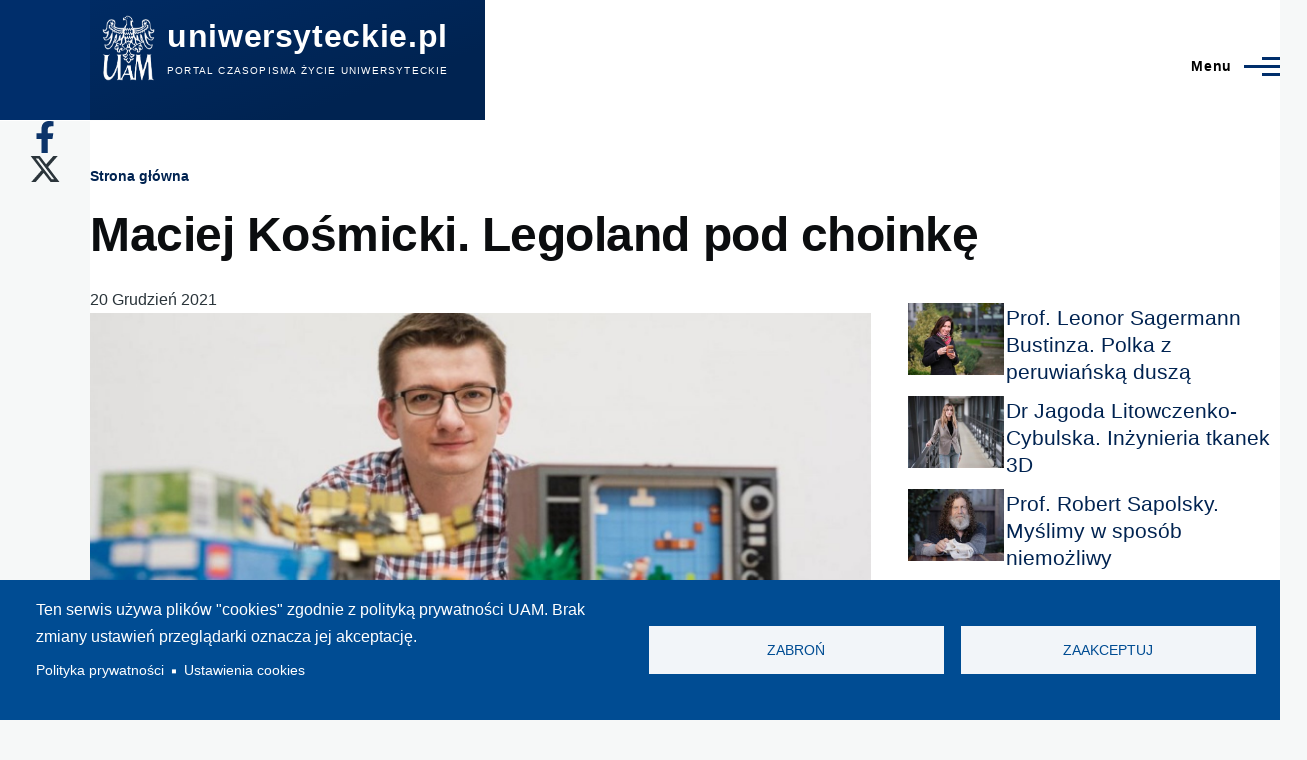

--- FILE ---
content_type: text/html; charset=UTF-8
request_url: https://www.uniwersyteckie.pl/zycie/maciej-kosmicki-legoland-pod-choinke
body_size: 18011
content:
<!DOCTYPE html>
<html lang="pl" dir="ltr" prefix="content: http://purl.org/rss/1.0/modules/content/  dc: http://purl.org/dc/terms/  foaf: http://xmlns.com/foaf/0.1/  og: http://ogp.me/ns#  rdfs: http://www.w3.org/2000/01/rdf-schema#  schema: http://schema.org/  sioc: http://rdfs.org/sioc/ns#  sioct: http://rdfs.org/sioc/types#  skos: http://www.w3.org/2004/02/skos/core#  xsd: http://www.w3.org/2001/XMLSchema# " style="--color--primary-hue:214;--color--primary-saturation:100%;--color--primary-lightness:21">
  <head>
    <meta charset="utf-8" />
<script async src="/sites/default/files/google_analytics/gtag.js?t9qkg2"></script>
<script>window.dataLayer = window.dataLayer || [];function gtag(){dataLayer.push(arguments)};gtag("js", new Date());gtag("set", "developer_id.dMDhkMT", true);gtag("config", "G-Y1W4JHWQG0", {"groups":"default","page_placeholder":"PLACEHOLDER_page_location","link_attribution":true,"allow_ad_personalization_signals":false});</script>
<meta name="description" content="Maciej Kośmicki, absolwent Wydziału Socjologii UAM, obecnie pracownik administracyjno-techniczny jednostki oraz właściciel największego polskojęzycznego kanału dotyczącego klocków konstrukcyjnych na platformie YouTube przygotował propozycje klockowych prezentów dla całej rodziny." />
<meta name="robots" content="index, max-image-preview:standard" />
<link rel="canonical" href="https://www.uniwersyteckie.pl/zycie/maciej-kosmicki-legoland-pod-choinke" />
<link rel="image_src" href="/sites/default/files/foto-naglowki/2021-12/Maciej%20Kosmicki%20socjologia%20maciek%20i%20klocki-2.jpg" />
<meta property="og:type" content="article" />
<meta property="og:url" content="https://www.uniwersyteckie.pl/zycie/maciej-kosmicki-legoland-pod-choinke" />
<meta property="og:title" content="Maciej Kośmicki. Legoland pod choinkę" />
<meta property="og:description" content="Maciej Kośmicki, absolwent Wydziału Socjologii UAM, obecnie pracownik administracyjno-techniczny jednostki oraz właściciel największego polskojęzycznego kanału dotyczącego klocków konstrukcyjnych na platformie YouTube przygotował propozycje klockowych prezentów dla całej rodziny." />
<meta property="og:image" content="https://www.uniwersyteckie.pl/sites/default/files/foto-naglowki/2021-12/Maciej%20Kosmicki%20socjologia%20maciek%20i%20klocki-2.jpg" />
<meta property="og:image:alt" content="Maciej Kośmicki Fot. Adrian Wykrota" />
<meta name="Generator" content="Drupal 11 (https://www.drupal.org)" />
<meta name="MobileOptimized" content="width" />
<meta name="HandheldFriendly" content="true" />
<meta name="viewport" content="width=device-width, initial-scale=1.0" />
<link rel="icon" href="/favicon.ico" type="image/vnd.microsoft.icon" />
<link rel="alternate" hreflang="pl" href="https://www.uniwersyteckie.pl/zycie/maciej-kosmicki-legoland-pod-choinke" />
<script>window.a2a_config=window.a2a_config||{};a2a_config.callbacks=[];a2a_config.overlays=[];a2a_config.templates={};</script>
<style>padding: 15px 0px;</style>

    <title>Maciej Kośmicki. Legoland pod choinkę | uniwersyteckie.pl</title>
    <link rel="stylesheet" media="all" href="/sites/default/files/css/css_9p-ZDg1rxFxhGyQ-o8lJBQ-QdmdlgPQG1AlmnKz2KNM.css?delta=0&amp;language=pl&amp;theme=olivero&amp;include=[base64]" />
<link rel="stylesheet" media="all" href="/sites/default/files/css/css_BUJt50O0nxskIX-9LNPKzeHMnxlwff1y-RPjdAJswyA.css?delta=1&amp;language=pl&amp;theme=olivero&amp;include=[base64]" />

    <script type="application/json" data-drupal-selector="drupal-settings-json">{"path":{"baseUrl":"\/","pathPrefix":"","currentPath":"node\/3075","currentPathIsAdmin":false,"isFront":false,"currentLanguage":"pl"},"pluralDelimiter":"\u0003","suppressDeprecationErrors":true,"ajaxPageState":{"libraries":"[base64]","theme":"olivero","theme_token":null},"ajaxTrustedUrl":{"\/search\/node":true},"google_analytics":{"account":"G-Y1W4JHWQG0","trackOutbound":true,"trackMailto":true,"trackTel":true,"trackDownload":true,"trackDownloadExtensions":"7z|aac|arc|arj|asf|asx|avi|bin|csv|doc(x|m)?|dot(x|m)?|exe|flv|gif|gz|gzip|hqx|jar|jpe?g|js|mp(2|3|4|e?g)|mov(ie)?|msi|msp|pdf|phps|png|ppt(x|m)?|pot(x|m)?|pps(x|m)?|ppam|sld(x|m)?|thmx|qtm?|ra(m|r)?|sea|sit|tar|tgz|torrent|txt|wav|wma|wmv|wpd|xls(x|m|b)?|xlt(x|m)|xlam|xml|z|zip","trackColorbox":true},"button_text":"Scroll to top","button_style":"image","button_animation":"fade","button_animation_speed":200,"scroll_distance":100,"scroll_speed":300,"cookies":{"cookiesjsr":{"config":{"cookie":{"name":"cookiesjsr","expires":31536000000,"domain":"","sameSite":"Lax","secure":false},"library":{"libBasePath":"https:\/\/cdn.jsdelivr.net\/gh\/jfeltkamp\/cookiesjsr@1\/dist","libPath":"https:\/\/cdn.jsdelivr.net\/gh\/jfeltkamp\/cookiesjsr@1\/dist\/cookiesjsr.min.js","scrollLimit":0},"callback":{"method":"post","url":"\/cookies\/consent\/callback.json","headers":[]},"interface":{"openSettingsHash":"#editCookieSettings","showDenyAll":true,"denyAllOnLayerClose":false,"settingsAsLink":true,"availableLangs":["pl"],"defaultLang":"pl","groupConsent":false,"cookieDocs":false}},"services":{"functional":{"id":"functional","services":[{"key":"functional","type":"functional","name":"Required functional","info":{"value":"\u003Ctable\u003E\r\n\t\u003Cthead\u003E\r\n\t\t\u003Ctr\u003E\r\n\t\t\t\u003Cth width=\u002215%\u0022\u003ECookie name\u003C\/th\u003E\r\n\t\t\t\u003Cth width=\u002215%\u0022\u003EDefault expiration time\u003C\/th\u003E\r\n\t\t\t\u003Cth\u003EDescription\u003C\/th\u003E\r\n\t\t\u003C\/tr\u003E\r\n\t\u003C\/thead\u003E\r\n\t\u003Ctbody\u003E\r\n\t\t\u003Ctr\u003E\r\n\t\t\t\u003Ctd\u003E\u003Ccode dir=\u0022ltr\u0022 translate=\u0022no\u0022\u003ESSESS\u0026lt;ID\u0026gt;\u003C\/code\u003E\u003C\/td\u003E\r\n\t\t\t\u003Ctd\u003E1 month\u003C\/td\u003E\r\n\t\t\t\u003Ctd\u003EIf you are logged in to this website, a session cookie is required to identify and connect your browser to your user account in the server backend of this website.\u003C\/td\u003E\r\n\t\t\u003C\/tr\u003E\r\n\t\t\u003Ctr\u003E\r\n\t\t\t\u003Ctd\u003E\u003Ccode dir=\u0022ltr\u0022 translate=\u0022no\u0022\u003Ecookiesjsr\u003C\/code\u003E\u003C\/td\u003E\r\n\t\t\t\u003Ctd\u003E1 year\u003C\/td\u003E\r\n\t\t\t\u003Ctd\u003EWhen you visited this website for the first time, you were asked for your permission to use several services (including those from third parties) that require data to be saved in your browser (cookies, local storage). Your decisions about each service (allow, deny) are stored in this cookie and are reused each time you visit this website.\u003C\/td\u003E\r\n\t\t\u003C\/tr\u003E\r\n\t\u003C\/tbody\u003E\r\n\u003C\/table\u003E\r\n","format":"full_html"},"uri":"","needConsent":false}],"weight":1}},"translation":{"_core":{"default_config_hash":"PpB_t3-mnEd5Lckhxc9rfquSMa0CndPslGvJZlcg61E"},"langcode":"pl","bannerText":"Ten serwis u\u017cywa plik\u00f3w \u0022cookies\u0022 zgodnie z polityk\u0105 prywatno\u015bci UAM.\r\nBrak zmiany ustawie\u0144 przegl\u0105darki oznacza jej akceptacj\u0119.","privacyPolicy":"Polityka prywatno\u015bci","privacyUri":"https:\/\/amu.edu.pl\/polityka-prywatnosci","imprint":"Imprint","imprintUri":"","cookieDocs":"Cookie documentation","cookieDocsUri":"\/cookies\/documentation","officialWebsite":"Official website","denyAll":"Zabro\u0144 ","alwaysActive":"Zawsze\u00a0w\u0142\u0105czone","settings":"Ustawienia cookies","acceptAll":"Zaakceptuj","requiredCookies":"Wymagane cookies","cookieSettings":"Ustawienia cookies","close":"Zamknij","readMore":"Czytaj dalej","allowed":"Dozwolone","denied":"Zabronione","settingsAllServices":"Ustawienia dla wszystkich us\u0142ug","saveSettings":"Zapisz","default_langcode":"en","disclaimerText":"All cookie information is subject to change by the service providers. We update this information regularly.","disclaimerTextPosition":"both","processorDetailsLabel":"Processor Company Details","processorLabel":"Firma","processorWebsiteUrlLabel":"Company Website","processorPrivacyPolicyUrlLabel":"Company Privacy Policy","processorCookiePolicyUrlLabel":"Company Cookie Policy","processorContactLabel":"Data Protection Contact Details","placeholderAcceptAllText":"Akceptuj wszystkie cookies","functional":{"title":"Functional","details":"Cookies are small text files that are placed by your browser on your device in order to store certain information. Using the information that is stored and returned, a website can recognize that you have previously accessed and visited it using the browser on your end device. We use this information to arrange and display the website optimally in accordance with your preferences. Within this process, only the cookie itself is identified on your device. Personal data is only stored following your express consent or where this is absolutely necessary to enable use the service provided by us and accessed by you."}}},"cookiesTexts":{"_core":{"default_config_hash":"PpB_t3-mnEd5Lckhxc9rfquSMa0CndPslGvJZlcg61E"},"langcode":"pl","bannerText":"Ten serwis u\u017cywa plik\u00f3w \u0022cookies\u0022 zgodnie z polityk\u0105 prywatno\u015bci UAM.\r\nBrak zmiany ustawie\u0144 przegl\u0105darki oznacza jej akceptacj\u0119.","privacyPolicy":"Polityka prywatno\u015bci","privacyUri":"https:\/\/amu.edu.pl\/polityka-prywatnosci","imprint":"Imprint","imprintUri":"","cookieDocs":"Cookie documentation","cookieDocsUri":"\/cookies\/documentation","officialWebsite":"Official website","denyAll":"Zabro\u0144 ","alwaysActive":"Zawsze\u00a0w\u0142\u0105czone","settings":"Ustawienia cookies","acceptAll":"Zaakceptuj","requiredCookies":"Wymagane cookies","cookieSettings":"Ustawienia cookies","close":"Zamknij","readMore":"Czytaj dalej","allowed":"Dozwolone","denied":"Zabronione","settingsAllServices":"Ustawienia dla wszystkich us\u0142ug","saveSettings":"Zapisz","default_langcode":"en","disclaimerText":"All cookie information is subject to change by the service providers. We update this information regularly.","disclaimerTextPosition":"both","processorDetailsLabel":"Processor Company Details","processorLabel":"Firma","processorWebsiteUrlLabel":"Company Website","processorPrivacyPolicyUrlLabel":"Company Privacy Policy","processorCookiePolicyUrlLabel":"Company Cookie Policy","processorContactLabel":"Data Protection Contact Details","placeholderAcceptAllText":"Akceptuj wszystkie cookies"},"services":{"functional":{"uuid":"3193f46f-a03d-4167-b767-615944f7929a","langcode":"pl","status":true,"dependencies":[],"_core":{"default_config_hash":"N-O3629vb-jExOxfM0FYcfPzEu6QVzgWHMm06jMERLg"},"id":"functional","label":"Required functional","group":"functional","info":{"value":"\u003Ctable\u003E\r\n\t\u003Cthead\u003E\r\n\t\t\u003Ctr\u003E\r\n\t\t\t\u003Cth width=\u002215%\u0022\u003ECookie name\u003C\/th\u003E\r\n\t\t\t\u003Cth width=\u002215%\u0022\u003EDefault expiration time\u003C\/th\u003E\r\n\t\t\t\u003Cth\u003EDescription\u003C\/th\u003E\r\n\t\t\u003C\/tr\u003E\r\n\t\u003C\/thead\u003E\r\n\t\u003Ctbody\u003E\r\n\t\t\u003Ctr\u003E\r\n\t\t\t\u003Ctd\u003E\u003Ccode dir=\u0022ltr\u0022 translate=\u0022no\u0022\u003ESSESS\u0026lt;ID\u0026gt;\u003C\/code\u003E\u003C\/td\u003E\r\n\t\t\t\u003Ctd\u003E1 month\u003C\/td\u003E\r\n\t\t\t\u003Ctd\u003EIf you are logged in to this website, a session cookie is required to identify and connect your browser to your user account in the server backend of this website.\u003C\/td\u003E\r\n\t\t\u003C\/tr\u003E\r\n\t\t\u003Ctr\u003E\r\n\t\t\t\u003Ctd\u003E\u003Ccode dir=\u0022ltr\u0022 translate=\u0022no\u0022\u003Ecookiesjsr\u003C\/code\u003E\u003C\/td\u003E\r\n\t\t\t\u003Ctd\u003E1 year\u003C\/td\u003E\r\n\t\t\t\u003Ctd\u003EWhen you visited this website for the first time, you were asked for your permission to use several services (including those from third parties) that require data to be saved in your browser (cookies, local storage). Your decisions about each service (allow, deny) are stored in this cookie and are reused each time you visit this website.\u003C\/td\u003E\r\n\t\t\u003C\/tr\u003E\r\n\t\u003C\/tbody\u003E\r\n\u003C\/table\u003E\r\n","format":"full_html"},"consentRequired":false,"purpose":"Essential functional cookies to provide general functionality","processor":"","processorContact":"","processorUrl":"","processorPrivacyPolicyUrl":"","processorCookiePolicyUrl":"","placeholderMainText":"This content is blocked because required functional cookies have not been accepted.","placeholderAcceptText":"Only accept required functional cookies"}},"groups":{"functional":{"uuid":"f5fdbd09-95bf-4847-8908-1d284c31ccf1","langcode":"pl","status":true,"dependencies":[],"_core":{"default_config_hash":"aHm4Q63Ge97tcktTa_qmUqJMir45iyGY2lEvvqPW68g"},"id":"functional","label":"Functional","weight":1,"title":"Functional","details":"Cookies are small text files that are placed by your browser on your device in order to store certain information. Using the information that is stored and returned, a website can recognize that you have previously accessed and visited it using the browser on your end device. We use this information to arrange and display the website optimally in accordance with your preferences. Within this process, only the cookie itself is identified on your device. Personal data is only stored following your express consent or where this is absolutely necessary to enable use the service provided by us and accessed by you."},"marketing":{"uuid":"c51222e8-583e-4f0a-9308-4f45d55bed78","langcode":"pl","status":true,"dependencies":[],"_core":{"default_config_hash":"JkP6try0AxX_f4RpFEletep5NHSlVB1BbGw0snW4MO8"},"id":"marketing","label":"Marketing","weight":20,"title":"Marketing","details":"Customer communication and marketing tools."},"performance":{"uuid":"2eb9a71b-8b9a-4e1e-9df8-b78e347c01ec","langcode":"pl","status":true,"dependencies":[],"_core":{"default_config_hash":"Jv3uIJviBj7D282Qu1ZpEQwuOEb3lCcDvx-XVHeOJpw"},"id":"performance","label":"Wydajno\u015b\u0107","weight":30,"title":"Performance Cookies","details":"Performance cookies collect aggregated information about how our website is used. The purpose of this is to improve its attractiveness, content and functionality. These cookies help us to determine whether, how often and for how long particular sub-pages of our website are accessed and which content users are particularly interested in. Search terms, country, region and (where applicable) the city from which the website is accessed are also recorded, as is the proportion of mobile devices that are used to access the website. We use this information to compile statistical reports that help us tailor the content of our website to your needs and optimize our offer."},"social":{"uuid":"708ea49a-072c-47f5-b434-8168b08ab449","langcode":"pl","status":true,"dependencies":[],"_core":{"default_config_hash":"w9uS0Ktbh58ffWxW1ue_MKgB_he6iZPMx2Pc6tN4K4o"},"id":"social","label":"Social Plugins","weight":20,"title":"Social Plugins","details":"Social media widgets provide additional content originally published on third party platforms."},"tracking":{"uuid":"a6051b43-af0f-4658-8bc9-c17d16725e73","langcode":"pl","status":true,"dependencies":[],"_core":{"default_config_hash":"_gYDe3qoEc6L5uYR6zhu5V-3ARLlyis9gl1diq7Tnf4"},"id":"tracking","label":"Tracking","weight":10,"title":"Tracking cookies","details":"Marketing cookies come from external advertising companies (\u0022third-party cookies\u0022) and are used to collect information about the websites visited by the user. The purpose of this is to create and display target group-oriented content and advertising for the user."},"video":{"uuid":"24de456c-c2c4-4ffa-8c29-91966690d067","langcode":"pl","status":true,"dependencies":[],"_core":{"default_config_hash":"w1WnCmP2Xfgx24xbx5u9T27XLF_ZFw5R0MlO-eDDPpQ"},"id":"video","label":"Filmy","weight":40,"title":"Wideo","details":"Us\u0142uga udost\u0119pniania wideo pomo\u017ce doda\u0107 multimedia do strony i zwi\u0119kszy\u0107 jej ogladalno\u015b\u0107."}}},"statistics":{"data":{"nid":"3075"},"url":"\/modules\/contrib\/statistics\/statistics.php"},"blazy":{"loadInvisible":false,"offset":100,"saveViewportOffsetDelay":50,"validateDelay":25,"container":"","loader":true,"unblazy":false,"visibleClass":false,"compat":true},"blazyIo":{"disconnect":false,"rootMargin":"0px","threshold":[0,0.25,0.5,0.75,1]},"user":{"uid":0,"permissionsHash":"7fc0e86b202f3079ddea400ed8543da1a498c2761985d47ad9dc5308999de784"}}</script>
<script src="/sites/default/files/js/js_6nzIVdCJcnjkwjZXiEJsjjY3C0yA2rRBwSHlKg8_55s.js?scope=header&amp;delta=0&amp;language=pl&amp;theme=olivero&amp;include=[base64]"></script>
<script src="/modules/contrib/cookies/js/cookiesjsr.conf.js?v=11.2.10" defer></script>
<script src="https://use.fontawesome.com/releases/v6.4.2/js/all.js" defer crossorigin="anonymous"></script>
<script src="https://use.fontawesome.com/releases/v6.4.2/js/v4-shims.js" defer crossorigin="anonymous"></script>

    
<link rel="preload" href="/core/themes/olivero/fonts/metropolis/Metropolis-Regular.woff2" as="font" type="font/woff2" crossorigin>
<link rel="preload" href="/core/themes/olivero/fonts/metropolis/Metropolis-SemiBold.woff2" as="font" type="font/woff2" crossorigin>
<link rel="preload" href="/core/themes/olivero/fonts/metropolis/Metropolis-Bold.woff2" as="font" type="font/woff2" crossorigin>
<link rel="preload" href="/core/themes/olivero/fonts/lora/lora-v14-latin-regular.woff2" as="font" type="font/woff2" crossorigin>
    <noscript><link rel="stylesheet" href="/core/themes/olivero/css/components/navigation/nav-primary-no-js.css?t9qkg2" />
</noscript>
  </head>
  <body class="path-node page-node-type-artykul">
        <a href="#main-content" class="visually-hidden focusable skip-link">
      Przejdź do treści
    </a>
    
      <div class="dialog-off-canvas-main-canvas" data-off-canvas-main-canvas>
    
<div id="page-wrapper" class="page-wrapper">
  <div id="page">

          <header id="header" class="site-header" data-drupal-selector="site-header" role="banner">

                <div class="site-header__fixable" data-drupal-selector="site-header-fixable">
          <div class="site-header__initial">
            <button class="sticky-header-toggle" data-drupal-selector="sticky-header-toggle" role="switch" aria-controls="site-header__inner" aria-label="Przyklejony nagłówek" aria-checked="false">
              <span class="sticky-header-toggle__icon">
                <span></span>
                <span></span>
                <span></span>
              </span>
            </button>
          </div>

                    <div id="site-header__inner" class="site-header__inner" data-drupal-selector="site-header-inner">
            <div class="container site-header__inner__container">

              


<div id="block-olivero-site-branding" class="site-branding block block-system block-system-branding-block">
  
    
    <div class="site-branding__inner">
          <a href="/" rel="home" class="site-branding__logo">
        <img src="/sites/default/files/Logo_UAM_czarne_negatyw_RGB-removebg-preview_1.png" alt="Strona główna" fetchpriority="high"/>
      </a>
              <div class="site-branding__text">
                  <div class="site-branding__name">
            <a href="/" rel="home" title="Strona główna">uniwersyteckie.pl</a>
          </div>
                          <div class="site-branding__slogan">Portal czasopisma Życie Uniwersyteckie </div>
              </div>
      </div>
</div>

<div class="header-nav-overlay" data-drupal-selector="header-nav-overlay"></div>


                              <div class="mobile-buttons" data-drupal-selector="mobile-buttons">
                  <button class="mobile-nav-button" data-drupal-selector="mobile-nav-button" aria-label="Menu Główne" aria-controls="header-nav" aria-expanded="false">
                    <span class="mobile-nav-button__label">Menu</span>
                    <span class="mobile-nav-button__icon"></span>
                  </button>
                </div>

                <div id="header-nav" class="header-nav" data-drupal-selector="header-nav">
                  
<div class="search-block-form block block-search-narrow" data-drupal-selector="search-block-form" id="block-olivero-search-form-narrow" role="search">
  
    
      <div class="content">
      <form action="/search/node" method="get" id="search-block-form" accept-charset="UTF-8" class="search-form search-block-form">
  <div class="clearfix js-form-item form-item js-form-type-search form-item-keys js-form-item-keys form-no-label">
      <label for="edit-keys" class="form-item__label visually-hidden">Szukaj</label>
        <input title="Wprowadź słowa, które mają zostać wyszukane." placeholder="Wyszukaj po słowie kluczowym lub frazie." data-drupal-selector="edit-keys" type="search" id="edit-keys" name="keys" value="" size="15" maxlength="128" class="form-search form-element form-element--type-search form-element--api-search" />

        </div>
<div data-drupal-selector="edit-actions" class="form-actions js-form-wrapper form-wrapper" id="edit-actions"><button class="button--primary search-form__submit button js-form-submit form-submit" data-drupal-selector="edit-submit" type="submit" id="edit-submit" value="Szukaj">
    <span class="icon--search"></span>
    <span class="visually-hidden">Szukaj</span>
</button>

</div>

</form>

    </div>
  </div>
<nav  id="block-olivero-main-menu" class="primary-nav block block-menu navigation menu--main" aria-labelledby="block-olivero-main-menu-menu" role="navigation">
            
  <h2 class="visually-hidden block__title" id="block-olivero-main-menu-menu">Główna nawigacja</h2>
  
        


          
        
    <ul  class="menu primary-nav__menu primary-nav__menu--level-1" data-drupal-selector="primary-nav-menu--level-1">
            
                          
        
        
        <li class="primary-nav__menu-item primary-nav__menu-item--link primary-nav__menu-item--level-1">
                              
                      <a href="/nauka" class="primary-nav__menu-link primary-nav__menu-link--link primary-nav__menu-link--level-1" data-drupal-selector="primary-nav-menu-link-has-children" data-drupal-link-system-path="taxonomy/term/10">            <span class="primary-nav__menu-link-inner primary-nav__menu-link-inner--level-1">Nauka</span>
          </a>

            
                  </li>
      
                          
        
        
        <li class="primary-nav__menu-item primary-nav__menu-item--link primary-nav__menu-item--level-1">
                              
                      <a href="/wydarzenia" class="primary-nav__menu-link primary-nav__menu-link--link primary-nav__menu-link--level-1" data-drupal-selector="primary-nav-menu-link-has-children" data-drupal-link-system-path="taxonomy/term/11">            <span class="primary-nav__menu-link-inner primary-nav__menu-link-inner--level-1">Wydarzenia</span>
          </a>

            
                  </li>
      
                          
        
        
        <li class="primary-nav__menu-item primary-nav__menu-item--nolink primary-nav__menu-item--level-1 primary-nav__menu-item--has-children" data-drupal-selector="primary-nav-menu-item-has-children">
                              
                      <span class="primary-nav__menu-link primary-nav__menu-link--nolink primary-nav__menu-link--level-1 primary-nav__menu-link--has-children" data-drupal-selector="primary-nav-menu-link-has-children">Jednostki UAM</span>

                                                        
                <button class="primary-nav__button-toggle" data-drupal-selector="primary-nav-submenu-toggle-button" aria-controls="primary-menu-item-123" aria-expanded="false" aria-hidden="true" tabindex="-1">
                  <span class="visually-hidden">Jednostki UAM sub-navigation</span>
                  <span class="icon--menu-toggle"></span>
                </button>
              
                                      
              <span data-drupal-selector="primary-nav-menu-🥕" class="primary-nav__menu-🥕"></span>
    
    <ul  class="menu primary-nav__menu primary-nav__menu--level-2" data-drupal-selector="primary-nav-menu--level-2" id="primary-menu-item-123">
            
                          
        
        
        <li class="primary-nav__menu-item primary-nav__menu-item--link primary-nav__menu-item--level-2">
                              
                      <a href="/wydzial-anglistyki" class="primary-nav__menu-link primary-nav__menu-link--link primary-nav__menu-link--level-2" data-drupal-link-system-path="taxonomy/term/14">            <span class="primary-nav__menu-link-inner primary-nav__menu-link-inner--level-2">Wydział Anglistyki</span>
          </a>

            
                  </li>
      
                          
        
        
        <li class="primary-nav__menu-item primary-nav__menu-item--link primary-nav__menu-item--level-2">
                              
                      <a href="/wydzial-antropologii-i-kulturoznawstwa" class="primary-nav__menu-link primary-nav__menu-link--link primary-nav__menu-link--level-2" data-drupal-link-system-path="taxonomy/term/221">            <span class="primary-nav__menu-link-inner primary-nav__menu-link-inner--level-2">Wydział Antropologii i Kulturoznawstwa</span>
          </a>

            
                  </li>
      
                          
        
        
        <li class="primary-nav__menu-item primary-nav__menu-item--link primary-nav__menu-item--level-2">
                              
                      <a href="/wydzial-archeologii" class="primary-nav__menu-link primary-nav__menu-link--link primary-nav__menu-link--level-2" data-drupal-link-system-path="taxonomy/term/222">            <span class="primary-nav__menu-link-inner primary-nav__menu-link-inner--level-2">Wydział Archeologii</span>
          </a>

            
                  </li>
      
                          
        
        
        <li class="primary-nav__menu-item primary-nav__menu-item--link primary-nav__menu-item--level-2">
                              
                      <a href="/wydzial-biologii" class="primary-nav__menu-link primary-nav__menu-link--link primary-nav__menu-link--level-2" data-drupal-link-system-path="taxonomy/term/15">            <span class="primary-nav__menu-link-inner primary-nav__menu-link-inner--level-2">Wydział Biologii</span>
          </a>

            
                  </li>
      
                          
        
        
        <li class="primary-nav__menu-item primary-nav__menu-item--link primary-nav__menu-item--level-2">
                              
                      <a href="/wydzial-chemii" class="primary-nav__menu-link primary-nav__menu-link--link primary-nav__menu-link--level-2" data-drupal-link-system-path="taxonomy/term/16">            <span class="primary-nav__menu-link-inner primary-nav__menu-link-inner--level-2">Wydział Chemii</span>
          </a>

            
                  </li>
      
                          
        
        
        <li class="primary-nav__menu-item primary-nav__menu-item--link primary-nav__menu-item--level-2">
                              
                      <a href="/wydzial-etnolingwistyki" class="primary-nav__menu-link primary-nav__menu-link--link primary-nav__menu-link--level-2" data-drupal-link-system-path="taxonomy/term/1063">            <span class="primary-nav__menu-link-inner primary-nav__menu-link-inner--level-2">Wydział Etnolingwistyki</span>
          </a>

            
                  </li>
      
                          
        
        
        <li class="primary-nav__menu-item primary-nav__menu-item--link primary-nav__menu-item--level-2">
                              
                      <a href="/wydzial-filologii-polskiej-i-klasycznej" class="primary-nav__menu-link primary-nav__menu-link--link primary-nav__menu-link--level-2" data-drupal-link-system-path="taxonomy/term/17">            <span class="primary-nav__menu-link-inner primary-nav__menu-link-inner--level-2">Wydział Filologii Polskiej i Klasycznej</span>
          </a>

            
                  </li>
      
                          
        
        
        <li class="primary-nav__menu-item primary-nav__menu-item--link primary-nav__menu-item--level-2">
                              
                      <a href="/wydzial-filozoficzny" class="primary-nav__menu-link primary-nav__menu-link--link primary-nav__menu-link--level-2" data-drupal-link-system-path="taxonomy/term/223">            <span class="primary-nav__menu-link-inner primary-nav__menu-link-inner--level-2">Wydział Filozoficzny</span>
          </a>

            
                  </li>
      
                          
        
        
        <li class="primary-nav__menu-item primary-nav__menu-item--link primary-nav__menu-item--level-2">
                              
                      <a href="/wydzial-fizyki-i-astronomii" class="primary-nav__menu-link primary-nav__menu-link--link primary-nav__menu-link--level-2" data-drupal-link-system-path="taxonomy/term/18">            <span class="primary-nav__menu-link-inner primary-nav__menu-link-inner--level-2">Wydział Fizyki i Astronomii</span>
          </a>

            
                  </li>
      
                          
        
        
        <li class="primary-nav__menu-item primary-nav__menu-item--link primary-nav__menu-item--level-2">
                              
                      <a href="/wydzial-geografii-spol-ekonom-i-gosp-przestrzennej" class="primary-nav__menu-link primary-nav__menu-link--link primary-nav__menu-link--level-2" data-drupal-link-system-path="taxonomy/term/218">            <span class="primary-nav__menu-link-inner primary-nav__menu-link-inner--level-2">Wydział Geografii Społ.- Ekonom. i Gosp. Przestrzennej</span>
          </a>

            
                  </li>
      
                          
        
        
        <li class="primary-nav__menu-item primary-nav__menu-item--link primary-nav__menu-item--level-2">
                              
                      <a href="/wydzial-historii" class="primary-nav__menu-link primary-nav__menu-link--link primary-nav__menu-link--level-2" data-drupal-link-system-path="taxonomy/term/19">            <span class="primary-nav__menu-link-inner primary-nav__menu-link-inner--level-2">Wydział Historii</span>
          </a>

            
                  </li>
      
                          
        
        
        <li class="primary-nav__menu-item primary-nav__menu-item--link primary-nav__menu-item--level-2">
                              
                      <a href="/wydzial-matematyki-i-informatyki" class="primary-nav__menu-link primary-nav__menu-link--link primary-nav__menu-link--level-2" data-drupal-link-system-path="taxonomy/term/20">            <span class="primary-nav__menu-link-inner primary-nav__menu-link-inner--level-2">Wydział Matematyki i Informatyki</span>
          </a>

            
                  </li>
      
                          
        
        
        <li class="primary-nav__menu-item primary-nav__menu-item--link primary-nav__menu-item--level-2">
                              
                      <a href="/wydzial-nauk-geograficznych-i-geologicznych" class="primary-nav__menu-link primary-nav__menu-link--link primary-nav__menu-link--level-2" data-drupal-link-system-path="taxonomy/term/21">            <span class="primary-nav__menu-link-inner primary-nav__menu-link-inner--level-2">Wydział Nauk Geograficznych i Geologicznych</span>
          </a>

            
                  </li>
      
                          
        
        
        <li class="primary-nav__menu-item primary-nav__menu-item--link primary-nav__menu-item--level-2">
                              
                      <a href="/wydzial-nauk-politycznych-i-dziennikarstwa" class="primary-nav__menu-link primary-nav__menu-link--link primary-nav__menu-link--level-2" data-drupal-link-system-path="taxonomy/term/22">            <span class="primary-nav__menu-link-inner primary-nav__menu-link-inner--level-2">Wydział Nauk Politycznych i Dziennikarstwa</span>
          </a>

            
                  </li>
      
                          
        
        
        <li class="primary-nav__menu-item primary-nav__menu-item--link primary-nav__menu-item--level-2">
                              
                      <a href="/wydzial-nauk-o-sztuce" class="primary-nav__menu-link primary-nav__menu-link--link primary-nav__menu-link--level-2" data-drupal-link-system-path="taxonomy/term/224">            <span class="primary-nav__menu-link-inner primary-nav__menu-link-inner--level-2">Wydział Nauk o Sztuce</span>
          </a>

            
                  </li>
      
                          
        
        
        <li class="primary-nav__menu-item primary-nav__menu-item--link primary-nav__menu-item--level-2">
                              
                      <a href="/wydzial-neofilologii" class="primary-nav__menu-link primary-nav__menu-link--link primary-nav__menu-link--level-2" data-drupal-link-system-path="taxonomy/term/23">            <span class="primary-nav__menu-link-inner primary-nav__menu-link-inner--level-2">Wydział Neofilologii</span>
          </a>

            
                  </li>
      
                          
        
        
        <li class="primary-nav__menu-item primary-nav__menu-item--link primary-nav__menu-item--level-2">
                              
                      <a href="/wydzial-pedagogiczno-artystyczny-w-kaliszu" class="primary-nav__menu-link primary-nav__menu-link--link primary-nav__menu-link--level-2" data-drupal-link-system-path="taxonomy/term/24">            <span class="primary-nav__menu-link-inner primary-nav__menu-link-inner--level-2">Wydział Pedagogiczno-Artystyczny w Kaliszu</span>
          </a>

            
                  </li>
      
                          
        
        
        <li class="primary-nav__menu-item primary-nav__menu-item--link primary-nav__menu-item--level-2">
                              
                      <a href="/wydzial-prawa-i-administracji" class="primary-nav__menu-link primary-nav__menu-link--link primary-nav__menu-link--level-2" data-drupal-link-system-path="taxonomy/term/25">            <span class="primary-nav__menu-link-inner primary-nav__menu-link-inner--level-2">Wydział Prawa i Administracji</span>
          </a>

            
                  </li>
      
                          
        
        
        <li class="primary-nav__menu-item primary-nav__menu-item--link primary-nav__menu-item--level-2">
                              
                      <a href="/wydzial-psychologii-i-kognitywistyki" class="primary-nav__menu-link primary-nav__menu-link--link primary-nav__menu-link--level-2" data-drupal-link-system-path="taxonomy/term/219">            <span class="primary-nav__menu-link-inner primary-nav__menu-link-inner--level-2">Wydział Psychologii i Kognitywistyki</span>
          </a>

            
                  </li>
      
                          
        
        
        <li class="primary-nav__menu-item primary-nav__menu-item--link primary-nav__menu-item--level-2">
                              
                      <a href="/wydzial-socjologii" class="primary-nav__menu-link primary-nav__menu-link--link primary-nav__menu-link--level-2" data-drupal-link-system-path="taxonomy/term/220">            <span class="primary-nav__menu-link-inner primary-nav__menu-link-inner--level-2">Wydział Socjologii</span>
          </a>

            
                  </li>
      
                          
        
        
        <li class="primary-nav__menu-item primary-nav__menu-item--link primary-nav__menu-item--level-2">
                              
                      <a href="/wydzial-studiow-edukacyjnych" class="primary-nav__menu-link primary-nav__menu-link--link primary-nav__menu-link--level-2" data-drupal-link-system-path="taxonomy/term/26">            <span class="primary-nav__menu-link-inner primary-nav__menu-link-inner--level-2">Wydział Studiów Edukacyjnych</span>
          </a>

            
                  </li>
      
                          
        
        
        <li class="primary-nav__menu-item primary-nav__menu-item--link primary-nav__menu-item--level-2">
                              
                      <a href="/wydzial-teologiczny" class="primary-nav__menu-link primary-nav__menu-link--link primary-nav__menu-link--level-2" data-drupal-link-system-path="taxonomy/term/27">            <span class="primary-nav__menu-link-inner primary-nav__menu-link-inner--level-2">Wydział Teologiczny</span>
          </a>

            
                  </li>
      
                          
        
        
        <li class="primary-nav__menu-item primary-nav__menu-item--link primary-nav__menu-item--level-2">
                              
                      <a href="/biblioteka-uniwersytecka" class="primary-nav__menu-link primary-nav__menu-link--link primary-nav__menu-link--level-2" data-drupal-link-system-path="taxonomy/term/1066">            <span class="primary-nav__menu-link-inner primary-nav__menu-link-inner--level-2">Biblioteka Uniwersytecka</span>
          </a>

            
                  </li>
      
                          
        
        
        <li class="primary-nav__menu-item primary-nav__menu-item--link primary-nav__menu-item--level-2">
                              
                      <a href="/centrum-nanobiomedyczne" class="primary-nav__menu-link primary-nav__menu-link--link primary-nav__menu-link--level-2" data-drupal-link-system-path="taxonomy/term/1065">            <span class="primary-nav__menu-link-inner primary-nav__menu-link-inner--level-2">Centrum Nanobiomedyczne</span>
          </a>

            
                  </li>
      
                          
        
        
        <li class="primary-nav__menu-item primary-nav__menu-item--link primary-nav__menu-item--level-2">
                              
                      <a href="/centrum-zaawansowanych-technologii" class="primary-nav__menu-link primary-nav__menu-link--link primary-nav__menu-link--level-2" data-drupal-link-system-path="taxonomy/term/1064">            <span class="primary-nav__menu-link-inner primary-nav__menu-link-inner--level-2">Centrum Zaawansowanych Technologii</span>
          </a>

            
                  </li>
      
                          
        
        
        <li class="primary-nav__menu-item primary-nav__menu-item--link primary-nav__menu-item--level-2">
                              
                      <a href="/collegium-polonicum-w-slubicach" class="primary-nav__menu-link primary-nav__menu-link--link primary-nav__menu-link--level-2" data-drupal-link-system-path="taxonomy/term/40">            <span class="primary-nav__menu-link-inner primary-nav__menu-link-inner--level-2">Collegium Polonicum w Słubicach</span>
          </a>

            
                  </li>
      
                          
        
        
        <li class="primary-nav__menu-item primary-nav__menu-item--link primary-nav__menu-item--level-2">
                              
                      <a href="/nadnotecki-instytut-w-pile" class="primary-nav__menu-link primary-nav__menu-link--link primary-nav__menu-link--level-2" data-drupal-link-system-path="taxonomy/term/39">            <span class="primary-nav__menu-link-inner primary-nav__menu-link-inner--level-2">Nadnotecki Instytut w Pile</span>
          </a>

            
                  </li>
          </ul>
  
            
                  </li>
      
                          
        
        
        <li class="primary-nav__menu-item primary-nav__menu-item--link primary-nav__menu-item--level-1">
                              
                      <a href="/administracja" class="primary-nav__menu-link primary-nav__menu-link--link primary-nav__menu-link--level-1" data-drupal-selector="primary-nav-menu-link-has-children" data-drupal-link-system-path="taxonomy/term/1060">            <span class="primary-nav__menu-link-inner primary-nav__menu-link-inner--level-1">Administracja</span>
          </a>

            
                  </li>
      
                          
        
        
        <li class="primary-nav__menu-item primary-nav__menu-item--link primary-nav__menu-item--level-1">
                              
                      <a href="/ludzie-uam" class="primary-nav__menu-link primary-nav__menu-link--link primary-nav__menu-link--level-1" data-drupal-selector="primary-nav-menu-link-has-children" data-drupal-link-system-path="taxonomy/term/294">            <span class="primary-nav__menu-link-inner primary-nav__menu-link-inner--level-1">Ludzie UAM</span>
          </a>

            
                  </li>
      
                          
        
        
        <li class="primary-nav__menu-item primary-nav__menu-item--link primary-nav__menu-item--level-1">
                              
                      <a href="/archiwum" class="primary-nav__menu-link primary-nav__menu-link--link primary-nav__menu-link--level-1" data-drupal-selector="primary-nav-menu-link-has-children" data-drupal-link-system-path="archiwum">            <span class="primary-nav__menu-link-inner primary-nav__menu-link-inner--level-1">Archiwum</span>
          </a>

            
                  </li>
          </ul>
  


  </nav>


                  

  <div class="region region--secondary-menu">
    <div class="search-block-form block block-search-wide" data-drupal-selector="search-block-form-2" id="block-olivero-search-form-wide" role="search">
  
    
      <button class="block-search-wide__button" aria-label="Formularz wyszukiwania" data-drupal-selector="block-search-wide-button">
      <svg xmlns="http://www.w3.org/2000/svg" width="22" height="23" viewBox="0 0 22 23">
  <path fill="currentColor" d="M21.7,21.3l-4.4-4.4C19,15.1,20,12.7,20,10c0-5.5-4.5-10-10-10S0,4.5,0,10s4.5,10,10,10c2.1,0,4.1-0.7,5.8-1.8l4.5,4.5c0.4,0.4,1,0.4,1.4,0S22.1,21.7,21.7,21.3z M10,18c-4.4,0-8-3.6-8-8s3.6-8,8-8s8,3.6,8,8S14.4,18,10,18z"/>
</svg>
      <span class="block-search-wide__button-close"></span>
    </button>

        <div class="block-search-wide__wrapper" data-drupal-selector="block-search-wide-wrapper" tabindex="-1">
      <div class="block-search-wide__container">
        <div class="block-search-wide__grid">
          <form action="/search/node" method="get" id="search-block-form--2" accept-charset="UTF-8" class="search-form search-block-form">
  <div class="clearfix js-form-item form-item js-form-type-search form-item-keys js-form-item-keys form-no-label">
      <label for="edit-keys--2" class="form-item__label visually-hidden">Szukaj</label>
        <input title="Wprowadź słowa, które mają zostać wyszukane." placeholder="Wyszukaj po słowie kluczowym lub frazie." data-drupal-selector="edit-keys" type="search" id="edit-keys--2" name="keys" value="" size="15" maxlength="128" class="form-search form-element form-element--type-search form-element--api-search" />

        </div>
<div data-drupal-selector="edit-actions" class="form-actions js-form-wrapper form-wrapper" id="edit-actions--2"><button class="button--primary search-form__submit button js-form-submit form-submit" data-drupal-selector="edit-submit" type="submit" id="edit-submit--2" value="Szukaj">
    <span class="icon--search"></span>
    <span class="visually-hidden">Szukaj</span>
</button>

</div>

</form>

        </div>
      </div>
    </div>
  </div>

  </div>

                </div>
                          </div>
          </div>
        </div>
      </header>
    
    <div id="main-wrapper" class="layout-main-wrapper layout-container">
      <div id="main" class="layout-main">
        <div class="main-content">
          <a id="main-content" tabindex="-1"></a>
          
          <div class="main-content__container container">
            

  <div class="region region--highlighted grid-full layout--pass--content-medium">
    <div data-drupal-messages-fallback class="hidden messages-list"></div>

  </div>

            

  <div class="region region--breadcrumb grid-full layout--pass--content-medium">
    

<div id="block-olivero-breadcrumbs" class="block block-system block-system-breadcrumb-block">
  
    
      <div class="block__content">
        <nav class="breadcrumb" role="navigation" aria-labelledby="system-breadcrumb">
    <h2 id="system-breadcrumb" class="visually-hidden">Ścieżka nawigacyjna</h2>
    <div class="breadcrumb__content">
      <ol class="breadcrumb__list">
                  <li class="breadcrumb__item">
                          <a href="/" class="breadcrumb__link">Strona główna</a>
                      </li>
              </ol>
    </div>
  </nav>

    </div>
  </div>

  </div>


                          <main role="main">
                

  <div class="region region--content-above grid-full layout--pass--content-medium">
    

<div id="block-olivero-page-title" class="block block-core block-page-title-block">
  
  

  <h1 class="title page-title">
<span>Maciej Kośmicki. Legoland pod choinkę</span>
</h1>


  
</div>

  </div>

                

  <div class="region region--content grid-full layout--pass--content-medium" id="content">
    

<div id="block-olivero-content" class="block block-system block-system-main-block">
  
    
      <div class="block__content">
      

<article data-history-node-id="3075" about="/zycie/maciej-kosmicki-legoland-pod-choinke" class="node node--type-artykul node--view-mode-full">
  <header class="">
    
          
      </header>
  <div class="node__content">
        <div class="ds-1col clearfix">

  

  

<div class="block block-layout-builder block-field-blocknodeartykulcreated">
  
    
      <div class="block__content">
      
<span><time datetime="2021-12-20T13:55:04+01:00" title="20 Grudzień 2021">20 Grudzień 2021</time>
</span>

    </div>
  </div>


</div>
  <div class="layout layout--twocol-section layout--twocol-section--67-33">

          <div  class="layout__region layout__region--first">
        

<div class="block block-layout-builder block-field-blocknodeartykulfield-image">
  
    
      <div class="block__content">
      
            <div class="blazy blazy--field blazy--field-image blazy--field-image---custom field field--name-field-image field--type-image field--label-hidden field__item" data-blazy="">    <div data-b-token="b-b782a3c753f" class="media media--blazy media--image is-b-loading"><img alt="Maciej Kośmicki Fot. Adrian Wykrota" decoding="async" class="media__element b-lazy" loading="lazy" data-src="/sites/default/files/styles/de2e_standard/public/foto-naglowki/2021-12/Maciej%20Kosmicki%20socjologia%20maciek%20i%20klocki-2.jpg?h=b69e0e0e&amp;itok=ZAHDiVxt" src="data:image/svg+xml;charset=utf-8,%3Csvg%20xmlns%3D&#039;http%3A%2F%2Fwww.w3.org%2F2000%2Fsvg&#039;%20viewBox%3D&#039;0%200%201%201&#039;%2F%3E" width="1600" height="900" typeof="foaf:Image" />
        </div>
  <div class="blazy__caption"><div class="blazy__caption--description">Maciej Kośmicki Fot. Adrian Wykrota</div>
</div></div>
      
    </div>
  </div>


<div class="block block-layout-builder block-field-blocknodeartykulfield-autor">
  
    
      <div class="block__content">
      
            <div class="field field--name-field-autor field--type-entity-reference field--label-hidden field__item">  <div class="layout layout--twocol-section layout--twocol-section--25-75">

          <div  class="layout__region layout__region--first">
        
      </div>
    
          <div  class="layout__region layout__region--second">
        
            <div class="field field--name-taxonomy-term-title field--type-ds field--label-hidden field__item"><h3 class="nazwisko-autora-artykulu">
  <a href="/maciej-kosmicki" hreflang="pl">Maciej Kośmicki</a>
</h3>
</div>
      
      </div>
    
  </div>

</div>
      
    </div>
  </div>

      </div>
    
          <div  class="layout__region layout__region--second">
        

<div class="views-element-container block block-views block-views-blocknajczesciej-czytane-block-1">
  
    
      <div class="block__content">
      <div><div class="no-display-mobile view view-najczesciej-czytane view-id-najczesciej_czytane view-display-id-block_1 js-view-dom-id-89d7b4d7c5b4f6fba6436a4fa7fa9b1c15653721a0f26071e4351d414bcb9477">
  
    
      
      <div class="view-content">
      <table class="views-table cols-0 responsive-enabled">
      <tbody>
          <tr>
                                                                                        <td class="priority-low views-field views-field-field-image views-align-left">  <a href="/nauka/prof-leonor-sagermann-bustinza-polka-z-peruwianska-dusza" hreflang="pl"><img loading="lazy" src="/sites/default/files/styles/d3_traditional/public/foto-naglowki/2025-12/WG%20leonor%20sagermann%20bustinza%20d%207.jpg?h=6b6c6ba8&amp;itok=471LQKtB" width="300" height="225" alt="Prof. Leonor Sagermann Bustinza, fot. Władysław Gardasz" typeof="foaf:Image" />

</a>
          </td>
                                                                                        <td class="views-field views-field-title views-align-left"><a href="/nauka/prof-leonor-sagermann-bustinza-polka-z-peruwianska-dusza" hreflang="pl">Prof. Leonor Sagermann Bustinza. Polka z peruwiańską duszą </a>          </td>
              </tr>
          <tr>
                                                                                        <td class="priority-low views-field views-field-field-image views-align-left">  <a href="/nauka/dr-jagoda-litowczenko-cybulska-inzynieria-tkanek-3d" hreflang="pl"><img loading="lazy" src="/sites/default/files/styles/d3_traditional/public/foto-naglowki/2025-12/WG%20jagoda%20litowczenko%20cybulska%20d%203.jpg?h=6b6c6ba8&amp;itok=XUxXsrEY" width="300" height="225" alt="Dr Jagoda Litowczenko-Cybulska, fot. Władysław Gardasz" typeof="foaf:Image" />

</a>
          </td>
                                                                                        <td class="views-field views-field-title views-align-left"><a href="/nauka/dr-jagoda-litowczenko-cybulska-inzynieria-tkanek-3d" hreflang="pl">Dr Jagoda Litowczenko-Cybulska. Inżynieria tkanek 3D</a>          </td>
              </tr>
          <tr>
                                                                                        <td class="priority-low views-field views-field-field-image views-align-left">  <a href="/wydarzenia/prof-robert-sapolsky-myslimy-w-sposob-niemozliwy" hreflang="pl"><img loading="lazy" src="/sites/default/files/styles/d3_traditional/public/foto-naglowki/2025-10/Robert_Sapolsky_in_2023_A_05.jpg?h=581bbadd&amp;itok=dmVHU56L" width="300" height="225" alt="Fot. Christopher Michel, Wikipedia" typeof="foaf:Image" />

</a>
          </td>
                                                                                        <td class="views-field views-field-title views-align-left"><a href="/wydarzenia/prof-robert-sapolsky-myslimy-w-sposob-niemozliwy" hreflang="pl">Prof. Robert Sapolsky. Myślimy w sposób niemożliwy </a>          </td>
              </tr>
          <tr>
                                                                                        <td class="priority-low views-field views-field-field-image views-align-left">  <a href="/nauka/prof-iwona-sobkowiak-tabaka-okruchy-przeszlosci-najlepiej-widac-pod-mikroskopem" hreflang="pl"><img loading="lazy" src="/sites/default/files/styles/d3_traditional/public/foto-naglowki/2025-10/WG%20iwona%20sobkowiak%20tabak%20%205.jpg?h=291750c4&amp;itok=63PrKfEg" width="300" height="225" alt="Prof. Iwona Sobkowiak-Tabaka, fot. Władysław Gardasz" typeof="foaf:Image" />

</a>
          </td>
                                                                                        <td class="views-field views-field-title views-align-left"><a href="/nauka/prof-iwona-sobkowiak-tabaka-okruchy-przeszlosci-najlepiej-widac-pod-mikroskopem" hreflang="pl">Prof. Iwona Sobkowiak-Tabaka. „Okruchy przeszłości” najlepiej widać pod mikroskopem</a>          </td>
              </tr>
          <tr>
                                                                                        <td class="priority-low views-field views-field-field-image views-align-left">  <a href="/nauka/okielznac-pozary-lasow" hreflang="pl"><img loading="lazy" src="/sites/default/files/styles/d3_traditional/public/foto-naglowki/2025-10/WG%20wojciech%20palubicki%20d.jpg?h=6b6c6ba8&amp;itok=V_lcWi5O" width="300" height="225" alt="Dr Wojciech Pałubicki. Fot. Krzysztof Smura" typeof="foaf:Image" />

</a>
          </td>
                                                                                        <td class="views-field views-field-title views-align-left"><a href="/nauka/okielznac-pozary-lasow" hreflang="pl">Okiełznać pożary lasów </a>          </td>
              </tr>
      </tbody>
</table>

    </div>
  
          </div>
</div>

    </div>
  </div>

      </div>
    
  </div>
  <div class="layout layout--twocol-section layout--twocol-section--25-75">

          <div  class="layout__region layout__region--first">
        

<div class="block block-addtoany block-addtoany-block">
  
    
      <div class="block__content">
      <span class="a2a_kit a2a_kit_size_45 addtoany_list" data-a2a-url="https://www.uniwersyteckie.pl/zycie/maciej-kosmicki-legoland-pod-choinke" data-a2a-title="Maciej Kośmicki. Legoland pod choinkę"><a class="a2a_dd addtoany_share" href="https://www.addtoany.com/share#url=https%3A%2F%2Fwww.uniwersyteckie.pl%2Fzycie%2Fmaciej-kosmicki-legoland-pod-choinke&amp;title=Maciej%20Ko%C5%9Bmicki.%20Legoland%20pod%20choink%C4%99"></a><a class="a2a_button_facebook"></a></span>

    </div>
  </div>

      </div>
    
          <div  class="layout__region layout__region--second">
        

<div class="block block-layout-builder block-field-blocknodeartykulbody">
  
    
      <div class="block__content">
      
            <div class="text-content clearfix field field--name-body field--type-text-with-summary field--label-hidden field__item"><div>
<p><em><strong>Maciej Kośmicki</strong>, absolwent Wydziału Socjologii UAM, obecnie pracownik administracyjno-techniczny jednostki oraz właściciel największego polskojęzycznego kanału dotyczącego klocków konstrukcyjnych na platformie YouTube (nazwa: Maciek i Klocki). Uczestnik pierwszej edycji telewizyjnego show LEGO Masters. Jego firma na stałe współpracuje z czołowymi wydawnictwami i dystrybutorami klocków LEGO w Polsce. Przez prawie pięć lat działalności w Internecie, opublikowane filmy obejrzano prawie czterdzieści siedem milionów razy. Obecnie kończy urządzać swoją pracownię, żeby w przyszłości realizować pomysły na niespotykaną wcześniej skalę. Na kanale prezentuje zarówno recenzje nowości, relacje z wydarzeń tematycznych, jak i własne konstrukcje. Cały czas ma nadzieję, że uda mu się dokończyć (napisać od podstaw?) i obronić pracę doktorską z obszaru materialnej kultury dzieciństwa. Doba mu jednak nie sprzyja… Dzisiaj, specjalnie dla czytelników UAMka Maciek przygotował propozycje klockowych prezentów dla całej rodziny.</em></p>
</div>
<p>&nbsp;</p>
<p><div class="media-wrapper media-wrapper--blazy media-wrapper--image">    <div style="padding-bottom: 48.97%;" data-b-ratio="48.97" data-b-token="b-65af0b96985" class="media media--blazy media--image media--ratio media--ratio--fluid is-b-loading"><img data-entity-uuid="ac810597-0b43-48f0-908f-05234e37f56b" loading="lazy" alt="Lego" decoding="async" class="media__element b-lazy b-filter" data-src="https://www.uniwersyteckie.pl/sites/default/files/inline-images/60287-1.jpg" src="data:image/svg+xml;charset=utf-8,%3Csvg%20xmlns%3D'http%3A%2F%2Fwww.w3.org%2F2000%2Fsvg'%20viewBox%3D'0%200%201%201'%2F%3E" width="1170" height="573" typeof="foaf:Image">
        </div></div>
  </p>
<p><em>1 - zestaw #60287</em></p>
<p><strong><em>LEGO City Traktor</em></strong><strong> (60287)</strong></p>
<p><strong>Liczba elementów: </strong>148</p>
<p><strong>Cena katalogowa:</strong> 79,99 PLN (realna cena rynkowa to ok. 65-70 PLN)</p>
<p>Najtańsza propozycja w zestawieniu. Dobrze wykonana maszyna, która (trzymajmy kciuki) jest zapowiedzią wznowienia podserii rolniczej, obecnej w ofercie w latach 2009-2010. Seria <em>LEGO City</em> to głównie policjanci (i złodzieje), strażacy, lekarze, czasem restauracje i zaludnione centra miast, dlatego interesujące są wszystkie sety, które odbiegają od tego schematu i wychodzą poza tereny silnie zurbanizowane. Z nieco większych zestawów godne polecenia jest <em>LEGO City Na ratunek dzikim zwierzętom</em> (60302), gdzie po wielu latach powrócił duży odlew słonia. Zresztą, zwierząt jest tam więcej. Konstrukcja helikoptera i małej bazy są również niczego sobie, ale to już nieco droższa inwestycja (cena katalogowa to 399,99 PLN, realna ok. 300 PLN, 525 elementów w środku).</p>
<p><div class="media-wrapper media-wrapper--blazy media-wrapper--image">    <div style="padding-bottom: 49.91%;" data-b-ratio="49.91" data-b-token="b-5c8923adf89" class="media media--blazy media--image media--ratio media--ratio--fluid is-b-loading"><img data-entity-uuid="ffa1b53d-b06f-451c-8e55-83b80c33be7b" loading="lazy" alt="Lego" decoding="async" class="media__element b-lazy b-filter" data-src="https://www.uniwersyteckie.pl/sites/default/files/inline-images/41682-1.jpg" src="data:image/svg+xml;charset=utf-8,%3Csvg%20xmlns%3D'http%3A%2F%2Fwww.w3.org%2F2000%2Fsvg'%20viewBox%3D'0%200%201%201'%2F%3E" width="1170" height="584" typeof="foaf:Image">
        </div></div>
  </p>
<p><em>2 - zestaw #41682</em></p>
<p><strong><em>LEGO Friends Szkoła w mieście Heartlake</em></strong><strong> (41682)</strong></p>
<p><strong>Liczba elementów:</strong> 605</p>
<p><strong>Cena katalogowa:</strong> 299,99 PLN (realna cena rynkowa to ok. 215-225 PLN)</p>
<p>Prawie zapomniałem, że klocki składają nie tylko chłopcy! To znaczy, stereotypowo: lalki, zabawkowe kuchenki i stroje wróżek są dla dziewczynek, a samochody, żołnierzyki i klocki dla płci przeciwnej, ale wiemy, że to społeczne konstrukty. Produkty Grupy LEGO nieco podtrzymują ten podział, ale też trochę z nim polemizują, a ostatecznie i tak dzieciaki bawią się miksem wszystkich dostępnych serii, które są przecież ze sobą kompatybilne. Wśród tzw. „różowych zestawów”, w tym roku w oko wpadły mi dwa budynki w charakterystycznej, nieco pastelowej palecie kolorystycznej, są to: <em>Szkoła</em> (41682) oraz nieco droższy <em>Wielki hotel</em> (41684). Liczba okien i zgrabnie wykonanych ozdób na fasadach tych budynków, kolokwialnie mówiąc, robi robotę i zamyka usta krytykom.</p>
<p><div class="media-wrapper media-wrapper--blazy media-wrapper--image">    <div style="padding-bottom: 66.75%;" data-b-ratio="66.75" data-b-token="b-ddc36925df5" class="media media--blazy media--image media--ratio media--ratio--fluid is-b-loading"><img data-entity-uuid="181b4bc5-93da-4ec1-8e94-23c97ad6a75f" loading="lazy" alt="Lego" decoding="async" class="media__element b-lazy b-filter" data-src="https://www.uniwersyteckie.pl/sites/default/files/inline-images/76388-1.jpg" src="data:image/svg+xml;charset=utf-8,%3Csvg%20xmlns%3D'http%3A%2F%2Fwww.w3.org%2F2000%2Fsvg'%20viewBox%3D'0%200%201%201'%2F%3E" width="1170" height="781" typeof="foaf:Image">
        </div></div>
  </p>
<p>&nbsp;</p>
<p><em>3 - zestaw #76388</em></p>
<p><strong><em>LEGO Harry Potter Wizyta w wiosce Hogsmeade</em></strong><strong> (76388)</strong></p>
<p><strong>Liczba elementów:</strong> 851</p>
<p><strong>Cena katalogowa:</strong> 369,99 PLN (realna cena rynkowa to ok. 270-290 PLN)</p>
<p>Wielu z nas najbardziej podobają się zgrabne domki zbudowane z klocków, które można umieścić na biurku, parapecie (tutaj uwaga na światło słoneczne, które odbarwia elementy) lub półce i cieszyć nimi oczy. Bardzo dobrą propozycją, którą składałem kilka dni temu, jest zestaw zawierający dwa kultowe miejsca z uniwersum J.K. Rowling, czyli Sklep z cukierkami Honeydukes oraz Pub Pod Trzema Miotłami. Na dachach jest śnieg, oprócz tego mamy drobną architekturę oraz unikatowe minifigurki. Czego chcieć więcej? Oczywiście fani Harry’ego Pottera mogą również zainteresować się kolekcjonerskim zestawem <em>Ikony Hogwartu</em> (76391) z sową Hedwigą, książkami, różdżką i eliksirami naturalnych rozmiarów, ale… tutaj trzeba już wydać 1099,99 PLN. Nie ma lekko, klocki LEGO to produkt ekskluzywny.</p>
<p>&nbsp;</p>
<p><div class="media-wrapper media-wrapper--blazy media-wrapper--image">    <div style="padding-bottom: 73.42%;" data-b-ratio="73.42" data-b-token="b-30f5f706c44" class="media media--blazy media--image media--ratio media--ratio--fluid is-b-loading"><img data-entity-uuid="2b5af861-1680-4579-aaf5-b9c24096ec9d" loading="lazy" alt="Lego" decoding="async" class="media__element b-lazy b-filter" data-src="https://www.uniwersyteckie.pl/sites/default/files/inline-images/31120-1_0.jpg" src="data:image/svg+xml;charset=utf-8,%3Csvg%20xmlns%3D'http%3A%2F%2Fwww.w3.org%2F2000%2Fsvg'%20viewBox%3D'0%200%201%201'%2F%3E" width="1170" height="859" typeof="foaf:Image">
        </div></div>
  </p>
<p><em>4 - zestaw #31120</em></p>
<p><strong><em>LEGO Creator 3w1 Średniowieczny zamek</em></strong><strong> (31120)</strong></p>
<p><strong>Liczba elementów:</strong> 1426</p>
<p><strong>Cena katalogowa:</strong> 449,99 PLN (realna cena rynkowa to ok. 400-430 PLN)</p>
<p>Ile ja bym dał, żeby mieć taki zestaw w dzieciństwie! Mamy tutaj (dużą) garść elementów, które przydadzą się do budowy średniowiecznych makiet (od posterunków i wież, po młyny i malutkie straganiki). Zestawy <em>LEGO Creator 3w1</em>, jak sama nazwa wskazuje, zawierają instrukcje dla trzech konstrukcji i tylko od użytkownika zależy, którą wybierze najpierw. Późniejsza przebudowa znacznie wydłuża zabawę, a przecież klocki mają to do siebie, że wcale nie trzeba się trzymać instrukcji. Z <em>LEGO Creator 3w1</em> równie mocno polecam <em>Akwarium </em>(31122) z uroczymi rybkami i funkcjonalnymi klockami przydatnymi do własnej zabawy (cena katalogowa 129,99 PLN, realna powyżej 200 PLN, 352 elementy w środku).</p>
<p><div class="media-wrapper media-wrapper--blazy media-wrapper--image">    <div style="padding-bottom: 87.09%;" data-b-ratio="87.09" data-b-token="b-5e1756c4da9" class="media media--blazy media--image media--ratio media--ratio--fluid is-b-loading"><img data-entity-uuid="4fc33112-ab19-425f-a360-1fd9dc4110c6" loading="lazy" alt="Lego" decoding="async" class="media__element b-lazy b-filter" data-src="https://www.uniwersyteckie.pl/sites/default/files/inline-images/10914-1.jpg" src="data:image/svg+xml;charset=utf-8,%3Csvg%20xmlns%3D'http%3A%2F%2Fwww.w3.org%2F2000%2Fsvg'%20viewBox%3D'0%200%201%201'%2F%3E" width="1170" height="1019" typeof="foaf:Image">
        </div></div>
  </p>
<p><em>5 - zestaw #10914</em></p>
<p><strong><em>LEGO Duplo Pudełko z klockami Deluxe</em></strong><strong> (10914)</strong></p>
<p><strong>Liczba elementów:</strong> 85</p>
<p><strong>Cena katalogowa:</strong> 229,99 PLN (realna cena rynkowa to ok. 170-180 PLN)</p>
<p>Poprzednie propozycje są przeznaczone dla dzieciaków w wieku szkolnym, ale wielu pracowników ma przecież dużo młodsze pociechy. Dla kilkulatków polecam klasykę – duże pudło z różnokolorowymi elementami. Nie dość, że zawartość pobudza kreatywność, to otrzymujemy również solidny pojemnik (można je z łatwością składować jeden na drugim). Oferta dla kilkulatków jest przebogata – od pociągów, po zestawy z rurami, elementami typu <em>światło</em>-<em>dźwięk</em> lub mechanizmami <em>naciągnij i puść</em>. Jeśli chcemy być na czasie, w tym roku do oferty <em>LEGO Duplo</em> trafiły m.in.: <em>Parking piętrowy i myjnia samochodowa</em> (10948), <em>Samolot i lotnisko</em> (10961) czy <em>Park rozrywki</em> (10956). Stosunek liczby elementów do ceny jest co prawda mniej korzystny niż w seriach dla starszaków, ale za to klocki są dużo większe, no i trudno o bardziej bezpieczne i dobrze wykonane zabawki z plastiku.</p>
<p><div class="media-wrapper media-wrapper--blazy media-wrapper--image">    <div style="padding-bottom: 62.39%;" data-b-ratio="62.39" data-b-token="b-c68605b86e9" class="media media--blazy media--image media--ratio media--ratio--fluid is-b-loading"><img data-entity-uuid="ca987c9b-ece6-48e0-a95b-63b5eb51cd9c" loading="lazy" alt="Lego" decoding="async" class="media__element b-lazy b-filter" data-src="https://www.uniwersyteckie.pl/sites/default/files/inline-images/10290-1.jpg" src="data:image/svg+xml;charset=utf-8,%3Csvg%20xmlns%3D'http%3A%2F%2Fwww.w3.org%2F2000%2Fsvg'%20viewBox%3D'0%200%201%201'%2F%3E" width="1170" height="730" typeof="foaf:Image">
        </div></div>
  </p>
<p><em>6 - zestaw #10290</em></p>
<p><strong><em>LEGO Creator Expert Pickup</em></strong><strong> (10290)</strong></p>
<p><strong>Liczba elementów:</strong> 1677</p>
<p><strong>Cena katalogowa: </strong>599,99 PLN (realna cena rynkowa zaczyna się od 500 PLN)</p>
<p>Globalna tendencja jest taka, że sprzedaż produktów Grupy LEGO rośnie w gronie starszych odbiorców, niekoniecznie posiadających potomstwo. W tym roku koncern śmiało zaczął promować ideę <em>LEGO Adults</em>. Proponowany <em>Pickup</em> niekoniecznie należy do tej kategorii, ale na pewno zadowoli fanów motoryzacji w każdym wieku. Jeśli natomiast szukamy wyrafinowanego prezentu dla kogoś, kto niezbyt interesuje się klockami, a lubi otaczać się pięknem, poleciłbym <em>LEGO Ideas Maszyna do pisania </em>(21327) lub <em>LEGO Ideas Statek w butelce</em> (92177). Mając natomiast nieograniczony budżet, można sięgnąć po gorącą grudniową premierę – <em>LEGO Star Wars AT-AT</em> (75313). Popularna maszyna krocząca jest wielkim, szarym klocem, kosztuje 3599,99 PLN i zawiera prawie siedem tysięcy elementów. Fanom Gwiezdnych Wojen mocno pocą się dłonie na myśl o tym potworze, mi już niekoniecznie. Z kolei na temat pięknego zestawu <em>LEGO Ideas Sam w domu</em> (21330), który nawiązuje do uwielbianego w Polsce Kevina, nie warto pisać, bo wyprzedał się na pniu, mimo ceny na poziomie 1099,99 PLN. Obecnie jest dostępny tylko na rynku wtórnym, za kilkaset złotych więcej. A kolejne dostawy? Prawdopodobnie dopiero po Świętach, chociaż kto wie, może warto być czujnym…</p>
<p><div class="media-wrapper media-wrapper--blazy media-wrapper--image">    <div style="padding-bottom: 100%;" data-b-ratio="100" data-b-token="b-79d93f9218c" class="media media--blazy media--image media--svg media--ratio media--ratio--fluid is-b-loading"><img class="filter-image-invalid media__element b-lazy b-filter" loading="lazy" alt="Usunięto obraz." title="Ten obraz został usunięty. Ze względów bezpieczeństwa dozwolone są tylko obrazy z lokalnej domeny." decoding="async" data-src="https://www.uniwersyteckie.pl/core/misc/icons/e32700/error.svg" src="data:image/svg+xml;charset=utf-8,%3Csvg%20xmlns%3D'http%3A%2F%2Fwww.w3.org%2F2000%2Fsvg'%20viewBox%3D'0%200%201%201'%2F%3E" width="16" height="16" typeof="foaf:Image">
        </div></div>
  </p>
<p>Oczywiście, powyższe propozycje to tylko wąski wycinek oferty. Nie wspomnieliśmy o zestawach z wielu lubianych serii, na przykład <em>LEGO Ninjago</em>, <em>LEGO Marvel</em>, <em>LEGO Super Mario</em>, <em>LEGO Jurassic World</em>, <em>LEGO Technic</em> i wielu, wielu innych. Zainteresowanym polecam samodzielne poszperanie na stronach dużych sklepów internetowych lub przejrzenie katalogu dostępnego również w wersji online. A na koniec, korzystając z okazji, chciałbym życzyć wszystkim czytelnikom UAMka, żeby wszystko im się… układało. Wesołych Świąt!</p>
<p>&nbsp;</p>
<p>&nbsp;</p>
</div>
      
    </div>
  </div>


<div class="block block-layout-builder block-field-blocknodeartykulfield-jednostka-uam">
  
    
      <div class="block__content">
      
      <div class="field field--name-field-jednostka-uam field--type-entity-reference field--label-hidden field__items">
              <div class="field__item"><a href="/wydzial-socjologii" hreflang="pl">Wydział Socjologii</a></div>
          </div>
  
    </div>
  </div>


<div class="block block-layout-builder block-field-blocknodeartykulfield-kategoria-uzupelniajaca">
  
    
      <div class="block__content">
      
      <div class="field field--name-field-kategoria-uzupelniajaca field--type-entity-reference field--label-hidden field__items">
              <div class="field__item"><a href="/taxonomy/term/42" hreflang="pl">Wydarzenia</a></div>
          </div>
  
    </div>
  </div>

      </div>
    
  </div>

  </div>
  </article>

    </div>
  </div>

  </div>

              </main>
                        


  <div class="region region--content-below">
    

<div id="block-olivero-cookiesui" class="block block-cookies block-cookies-ui-block">
  
    
      <div class="block__content">
        
<div id="cookiesjsr"></div>

    </div>
  </div>

  </div>

          </div>
        </div>
        <div class="social-bar">
          
<div class="social-bar__inner fixable">
  <div class="rotate">
    

<div id="block-olivero-socialmedia" class="block block-block-content block-block-content2a62aaf8-57a9-431f-a060-0b80a0c28eba">
  
    
      <div class="block__content">
      
            <div class="text-content clearfix field field--name-body field--type-text-with-summary field--label-hidden field__item"><div class="social-bar">
  <a href="https://www.facebook.com/Uniwersyteckie" target="_blank" aria-label="Facebook">
    <i class="fab fa-facebook-f"></i>
  </a>
  <a href="https://twitter.com/zuniwersyteckie" target="_blank" aria-label="X">
    <i class="fa-brands fa-x-twitter"></i>
  </a>
</div>
</div>
      
    </div>
  </div>

  </div>
</div>

        </div>
      </div>
    </div>

    <footer class="site-footer">
      <div class="site-footer__inner container">
        
        

  <div class="region region--footer-bottom grid-full layout--pass--content-medium">
    

<div id="block-olivero-footercolumns" class="block block-block-content block-block-contentc71b88d4-a4f9-401a-b9ef-eaf5b0e4fdae">
  
    
      <div class="block__content">
      
            <div class="text-content clearfix field field--name-body field--type-text-with-summary field--label-hidden field__item">  <div class="footer-grid">
    <div>
      <h2>Linki</h2>
      <ul class="footer-links">
        <li><a class="footer-link" href="/o-nas">O nas</a></li>
        <li><a class="footer-link" href="/zespol">Zespół ŻU</a></li>
        <li><a class="footer-link" href="https://amu.edu.pl/deklaracja-dostepnosci">Deklaracja dostępności</a></li>
        <li><a class="footer-link" href="/archiwum">Archiwum</a></li>
     </ul>
    </div>

   <div>
      <h2>Kategorie</h2>
      <ul class="footer-links">
        <li><a class="footer-link" href="/nauka">Nauka</a></li>
        <li><a class="footer-link" href="/wydarzenia">Wydarzenia</a></li>
        <li><a class="footer-link" href="/administracja">Administracja</a></li>
		<li><a class="footer-link" href="/ludzie-uam">Ludzie UAM</a></li>
     </ul>
    </div>

    <div>
      <h2>Kontakt</h2>
      <p>
        Życie Uniwersyteckie<br>
        ul. Święty Marcin 78<br>
        61-809 Poznań<br>
        tel. 61 829 46 37<br>
        <a class="footer-link" href="mailto:redakcja@amu.edu.pl">redakcja@amu.edu.pl</a>
      </p>

    </div>
	
  </div>

</div>
      
    </div>
  </div>


<div id="block-olivero-copyrights" class="block block-block-content block-block-content0ee5371b-a25d-4a6d-bf54-eac33111f1b6">
  
    
      <div class="block__content">
      
            <div class="text-content clearfix field field--name-body field--type-text-with-summary field--label-hidden field__item"><p>© Życie Uniwersyteckie | Uniwersytet im. Adama Mickiewicza w Poznaniu</p>
</div>
      
    </div>
  </div>

  </div>

      </div>
    </footer>

    <div class="overlay" data-drupal-selector="overlay"></div>

  </div>
</div>

  </div>

    
    <script src="/sites/default/files/js/js_PYqdoqRiBl1u-It-bCbxY_lE8_XWLl-OAe3iozJiP8w.js?scope=footer&amp;delta=0&amp;language=pl&amp;theme=olivero&amp;include=[base64]"></script>
<script src="/core/assets/vendor/jquery/jquery.min.js?v=4.0.0-rc.1"></script>
<script src="/sites/default/files/js/js_EpY6WQ--9mlh_r-EwRFGDK-CzNBd-IrolI0WnXCWtPA.js?scope=footer&amp;delta=2&amp;language=pl&amp;theme=olivero&amp;include=[base64]"></script>
<script src="https://static.addtoany.com/menu/page.js" defer></script>
<script src="/sites/default/files/js/js_T-jtGZRkBW6m6bOXXNsLpMjLuZEi5jss3a-A9YTzWzk.js?scope=footer&amp;delta=4&amp;language=pl&amp;theme=olivero&amp;include=[base64]"></script>
<script src="https://cdn.jsdelivr.net/gh/jfeltkamp/cookiesjsr@1/dist/cookiesjsr-preloader.min.js" defer></script>
<script src="/sites/default/files/js/js_DDwlNK1xYj1ehwZA5rw7N4tBimp4Ej1xJwhKfwYitcE.js?scope=footer&amp;delta=6&amp;language=pl&amp;theme=olivero&amp;include=[base64]"></script>

  </body>
</html>
